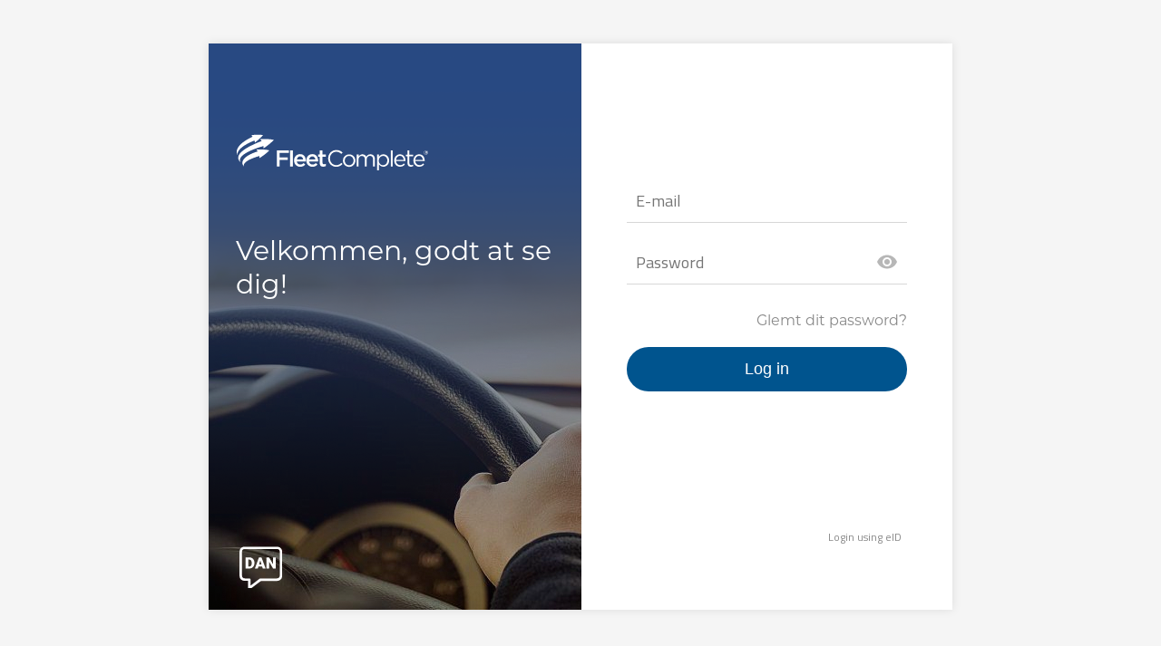

--- FILE ---
content_type: text/html; charset=UTF-8
request_url: https://app.ecofleet.com/seeme/login.php?lang=da_DK
body_size: 14679
content:
<!DOCTYPE html>
<html>
  <head>
    <meta http-equiv="Content-Type" content="text/html; charset=UTF-8"/>
    <meta name="viewport" content="width=device-width, initial-scale=1">
    <meta http-equiv="X-UA-Compatible" content="IE=edge">
    <title>FleetComplete</title>
      <link rel="icon" type="image/png" href="https://app.ecofleet.com/seeme/templates/default/gfx/favicon/favicon-32x32.png" sizes="32x32" />
  <link rel="icon" type="image/png" href="https://app.ecofleet.com/seeme/templates/default/gfx/favicon/favicon-16x16.png" sizes="16x16" />
    <link href="//fonts.googleapis.com/css?family=Titillium+Web:300,400,700&subset=latin,latin-ext" rel="stylesheet" type="text/css">
    <style type="text/css">
      @font-face {
    font-family: Montserrat;
    src: url(https://app.ecofleet.com/seeme//gfx/fonts/Montserrat-Regular.otf);
}

body, html {
    font-family: 'Montserrat', sans-serif;
    background-color: #f5f5f5;
    padding: 0;
    margin: 0;
    height: 100vh;
    width: 100vw;
    text-align: left;
}

* {
    outline: none;
    box-sizing: border-box;
}

#left {
    width: 411px;
    flex: 0 0 auto;
    background: url(https://app.ecofleet.com/seeme/templates/default/gfx/login/background.png);
    position: relative;
}

#left .bottom {
    position: absolute;
    bottom: 0;
    left: 0;
    right: 0;
}

#branding {
    position: absolute;
    top: 80px;
    left: 30px;
}

#login {
    position: relative;
}

#forgot {
    display: none;
}

#logo {
    position: absolute;
    top: 20px;
    left: 10px;
    display: inline-block;
    width: 200px;
    height: 84px;
    z-index: 1;
}

#logo svg {
    fill: #fff;
}

#welcome-text {
    color: #fff;
    position: absolute;
    top: 210px;
    left: 30px;
    font-size: 30px;
    font-weight: lighter;
}

#login form {
    margin: 150px 50px 20px 50px;
}

#forgot form {
    padding: 150px 50px 20px 50px;
}

#username {
    border-bottom: solid 1px #d7d7d7;
    margin-bottom: 20px;
}

.normal-input {
    padding: 10px;
    font-size: 18px;
    color: #000;
    border: none;
    width: 100%;
    font-family: 'Titillium Web', sans-serif;
}

.eid-wrapper {
    display: flex;
    justify-content: flex-end;
}

.eid-button {
    font-size: 12px;
    color: #888;
    border: none;
    font-family: 'Titillium Web', sans-serif;
    cursor: pointer;
    background-color: #fff;
}

.eid-button:hover {
    color: #0c5bd2;
}

.input-underline {
    border-bottom: solid 1px #d7d7d7;
    margin-bottom: 20px;
}

.password-input {
    border-bottom: solid 1px #d7d7d7;
    position: relative;
    display: flex;
}

.password-input input {
    padding: 10px 40px 10px 10px;
    font-size: 18px;
    color: #000;
    border: none;
    font-family: 'Titillium Web', sans-serif;
    flex: 1;
}

.password-input #eye {
    display: flex;
    position: absolute;
    right: 10px;
    margin-top: 11px;
    cursor: pointer;
}

.password-input #eye svg {
    fill: #b7b7b7;
}

.password-input #eye:active svg {
    fill: #000;
}

input[type=text]:disabled,
input[type=password]:disabled {
    background-color: #f5f5f5;
    color: #666;
}

input[type=password]::-ms-clear,
input[type=password]::-ms-reveal {
    display: none;
}

#loginBtn,
#forgotPasswordBtn {
    border: none;
    background-color: #00548e;
    border-radius: 25px;
    color: #fff;
    width: 100%;
    font-size: 18px;
    padding: 14px;
    cursor: pointer;
}

#loginBtn:hover,
#forgotPasswordBtn:hover {
    background-color: #004e83;
}

#loginBtn:disabled,
#forgotPasswordBtn:disabled {
    background-color: #546182;
    color: #fff;
    cursor: auto;
}

#forgotLink {
    text-align: right;
    margin-bottom: 20px;
    margin-top: 30px;
    color: #888;
}

#forgotLink span {
    cursor: pointer;
}

#forgotLink span:hover {
    text-align: right;
    color: #0c5bd2;
}

#forgotLink > *:hover {
    color: #0c5bd2;
}

#loginLink {
    text-align: right;
    position: absolute;
    bottom: 50px;
    width: 100%;
    right: 50px;
}

#loginLink span {
    cursor: pointer;
}

#loginLink span:hover {
    text-align: right;
    color: #0c5bd2;
}

.message {
    position: absolute;
    top: 50px;
    left: 50px;
    right: 50px;
}

.message.error {
    color: #d4075c;
}

.message.ok {
    color: #69b32b;
}

#forgotTitle {
    position: absolute;
    top: 90px;
    left: 50px;
    right: 50px;
    font-size: 18px;
}

#caps-lock {
    position: absolute;
    top: 99px;
    width: 100%;
    opacity: 0;
    height: 0;
    background-color: #fff0d5;
    color: #67513a;
    padding: 5px 10px;
    margin-top: -50px;
    font-size: 14px;
    -webkit-transition: all .1s ease-in;
    -moz-transition: all .1s ease-in;
    -ms-transition: all .1s ease-in;
    -o-transition: all .1s ease-in;
    transition: all .1s ease-in;
}

#caps-lock.show {
    opacity: 1;
    height: 30px;
}

#left-language-list {
    position: absolute;
    bottom: 0;
    left: 0;
    top: 0;
    background-color: #fff;
    display: flex;
    flex-direction: column;
    -webkit-transition: all .2s ease-in;
    -moz-transition: all .2s ease-in;
    -ms-transition: all .2s ease-in;
    -o-transition: all .2s ease-in;
    transition: all .2s ease-in;
    transform: translateX(-100%);
    opacity: 0;
    pointer-events: none;
}

#left-language-list.show {
    opacity: 1;
    pointer-events: auto;
    transform: translateX(0);
}

.lang-item {
    flex: 1;
    cursor: pointer;
    padding-left: 20px;
    padding-right: 20px;
    color: #8c8c8c;
    font-size: 18px;
    font-weight: bold;
    align-items: center;
    display: flex;
}
a.lang-item {
    text-decoration: none;
}
.lang-item.current {
    color: #294982;
}
.lang-item:hover {
    background-color: #f1f1f2;
    color: #000;
}
.lang-item > div > span {
    width: 50px;
    display: inline-block;
}

.checkbox input[type=checkbox] {
    display: none;
}

.checkbox input[type=checkbox] + label {
    height: 18px;
    width: 18px;
    display:inline-block;
    padding: 0;
    cursor: pointer;
    background:url('gfx/loginpage/checkbox-off.svg') no-repeat left center;
}

.checkbox input[type=checkbox]:checked + label {
    background:url('gfx/loginpage/checkbox-on.svg') no-repeat left center;
    height: 18px;
    width: 18px;
    display:inline-block;
    padding: 0;
}

.checkbox .checkbox-text {
    position: relative;
    padding: 0 3px;
    top: -3px;
    cursor: pointer;
    -webkit-touch-callout: none;
    -webkit-user-select: none;
    -khtml-user-select: none;
    -moz-user-select: none;
    -ms-user-select: none;
    user-select: none;
}

#forgotLink .checkbox > * {
    vertical-align: sub;
}

#accountLink {
    position: absolute;
    bottom: 30px;
    margin: auto;
    width: 100%;
    text-align: center;
}

#accountLink a {
    text-decoration: none;
    color: #294982;
    font-size: 18px;
}

#select-language-small {
    bottom: 30px;
    left: 40px;
    display: inline-block;
}

#select-language-small svg,
#select-language svg {
    height: 50px;
    width: 51px;
    cursor: pointer;
}

#select-language {
    margin: 0 0 20px 30px;
    display: inline-block;
}

/* IE fix */
body.ie #caps-lock {
    display: none;
}

svg:not(:root) {
    overflow: hidden;
}

svg.current-lang {
    fill: #fff;
}

@media (max-width:825px) {
    body, html {
        background-color: #fff;
        height: auto;
    }

    #container {
        height: auto !important;
    }

    #left {
        display: none;
    }

    #login form {
        margin-top: 20px;
    }

    #left-language-list {
        position: fixed;
        z-index: 1;
    }

    #logo {
        position: fixed;
        left: 30px;
        top: 30px;
        text-align: left;
    }

    #top {
        display: block;
    }

    #bottom {
        display: block;
    }

    #middle {
        min-height: min-content;
        flex: 1 0 auto;
    }

    #loginLink {
        position: relative;
        bottom: -30px;
    }

    .message {
        padding-top: 25px;
        margin-left: 50px;
        margin-right: 50px;
        position: static;
    }

    svg.current-lang {
        fill: #5c5c5c;
        position: absolute;
        bottom: 25px;
        left: 50px;
    }
}

@media (min-width:826px) {
    #container {
        align-items: center;
        justify-content: center;
    }

    #top {
        display: none;
    }

    #bottom {
        display: none;
    }

    #middle {
        justify-content: center;
        flex-direction: row;
        display: flex;
        flex: 0 0 auto;
        background-color: #fff;
        height: 625px;
        width: 820px;
        box-shadow: 0 0 10px rgba(0,0,0,0.1);
        position: relative;
    }

    #login,
    #forgot {
        flex: 1;
        position: relative;
    }

    #left svg.logo, #left .logo-autolog{
        height: 80px;
        width: 240px;
        fill: #fff;
        margin-top: 20px;
    }
}

#container {
    display: flex;
    flex: 1;
    height: 100vh;
    min-height: 625px;
    flex-direction: column;
}

#bottom {
    padding: 10px 20px 20px 40px;
}

#top svg {
    margin: 30px 0 0 25px;
    height: 85px;
    width: 220px;
    fill: #5c5c5c;
    vertical-align: bottom;
}

#small-language-list {
    position: fixed;
    top: 0;
    left: 0;
    height: 100%;
    background-color: #fff;
    display: flex;
    flex-direction: column;
    -webkit-transition: all .2s ease-in;
    -moz-transition: all .2s ease-in;
    -ms-transition: all .2s ease-in;
    -o-transition: all .2s ease-in;
    transition: all .2s ease-in;
    transform: translateX(-100%);
    opacity: 0;
    pointer-events: none;
    box-shadow: 0 0 10px rgba(0,0,0,0.1);
}

#small-language-list.show {
    opacity: 1;
    pointer-events: auto;
    transform: translateX(0);
}
    </style>
  </head>
  <body>
    <div id="container">
      <div id="middle">
        <div id="left">
          <div id="branding">
            <svg class="logo">
              <use id="logo-use"
                                   href="#logo-text"
              ">
                </use>
            </svg>
          </div>
          <div id="welcome-text">
            Velkommen, godt at se dig!</div>

          <div class="bottom">
  <div id="select-language">
    <svg class="current-lang"><use href="#dan"/></svg>
  </div>
</div>

<div id="left-language-list">
        <a class="lang-item"  href="?lang=bg_BG">
          <div><span>BUL</span>Български</div>
      </a>
        <a class="lang-item"  href="?lang=cs_CZ">
          <div><span>CZE</span>Česky</div>
      </a>
        <a class="lang-item current"  href="?lang=da_DK">
          <div><span>DAN</span>Dansk</div>
      </a>
        <a class="lang-item"  href="?lang=de_DE">
          <div><span>DEU</span>Deutsch</div>
      </a>
        <a class="lang-item"  href="?lang=et_EE">
          <div><span>EST</span>Eesti keeles</div>
      </a>
        <a class="lang-item"  href="?lang=en_US">
          <div><span>ENG</span>English</div>
      </a>
        <a class="lang-item"  href="?lang=el_GR">
          <div><span>GRE</span>Eλληνικά</div>
      </a>
        <a class="lang-item"  href="?lang=es_MX">
          <div><span>SPA</span>Español mexicano</div>
      </a>
        <a class="lang-item"  href="?lang=fr_CA">
          <div><span>FRE</span>Français</div>
      </a>
        <a class="lang-item"  href="?lang=ka_GE">
          <div><span>KAT</span>Georgian</div>
      </a>
        <a class="lang-item"  href="?lang=hr_HR">
          <div><span>HRV</span>Hrvatski</div>
      </a>
        <a class="lang-item"  href="?lang=it_IT">
          <div><span>ITA</span>Italiano</div>
      </a>
        <a class="lang-item"  href="?lang=lv_LV">
          <div><span>LAV</span>Latviski</div>
      </a>
        <a class="lang-item"  href="?lang=lt_LT">
          <div><span>LIT</span>Lietuviškai</div>
      </a>
        <a class="lang-item"  href="?lang=hu_HU">
          <div><span>HUN</span>Magyar</div>
      </a>
        <a class="lang-item"  href="?lang=nl_NL">
          <div><span>NLD</span>Het Nederlands</div>
      </a>
        <a class="lang-item"  href="?lang=nb_NO">
          <div><span>NOR</span>Norsk</div>
      </a>
        <a class="lang-item"  href="?lang=pl_PL">
          <div><span>POL</span>Polsku</div>
      </a>
        <a class="lang-item"  href="?lang=ro_RO">
          <div><span>RON</span>Română</div>
      </a>
        <a class="lang-item"  href="?lang=ru_RU">
          <div><span>RUS</span>Pусский</div>
      </a>
        <a class="lang-item"  href="?lang=sk_SK">
          <div><span>SLK</span>Slovenský</div>
      </a>
        <a class="lang-item"  href="?lang=sl_SI">
          <div><span>SLV</span>Slovenščina</div>
      </a>
        <a class="lang-item"  href="?lang=fi_FI">
          <div><span>FIN</span>Suomeksi</div>
      </a>
        <a class="lang-item"  href="?lang=sv_SE">
          <div><span>SWE</span>Svenska</div>
      </a>
  </div>

        </div>

        <div id="login">
                              
          <form action="https://app.ecofleet.com/seeme/loginService?lang=da_DK&home=https%3A%2F%2Fapp.ecofleet.com%2Fseeme%2Flogin" method="post">
            <input type="hidden" id="brand" name="brand" value=""/>
            <input type="text" id="username" name="username" class="normal-input" autofocus required placeholder="E-mail" value="" />
            <div class="password-input">
              <input type="password" id="password" name="password" required placeholder="Password" value="" />
              <div id="eye" onmousedown="showPassword()" onmouseup="hidePassword()" onmouseleave="hidePassword()" ontouchstart="showPassword()" tooltip="Vis password">
                <svg width="24" height="24"><use href="#eye-ico"/></svg>
              </div>
              <div id="caps-lock">Caps-Lock er på!</div>
            </div>
            <div id="forgotLink">
              <span onclick="forgotPassword()">Glemt dit password?</span>
            </div>
            <input type="submit" id="loginBtn" value="Log in">
          </form>

                    <div id="redirectToDockobit">
            <form action="https://app.ecofleet.com/seeme/dockobit.php?lang=da_DK" method="post" class="eid-wrapper">
               <input class="eid-button" type="submit" id="eIdBtn" value="Login using eID">
            </form>
          </div>
                  </div>

        <div id="forgot">
          <div id="forgotTitle">Glemt dit password?</div>
          <form action="https://app.ecofleet.com/seeme/resetpassword.php?redirect=https%3A%2F%2Fapp.ecofleet.com%2Fseeme%2Flogin&lang=da_DK" method="post" style="width: 100%; ">
            <div class="input-underline">
               <input type="hidden" id="brand" name="brand" value=""/>
              <input type="email" name="email" id="email" class="normal-input" autocomplete="off" autofocus required placeholder="Email-adresse" value="" />
            </div>
            <input type="submit" id="forgotPasswordBtn" value="Fortsæt">
          </form>
          <div id="loginLink">
            <span onclick="forgotPassword(true)">Tilbage til login</span>
          </div>
        </div>
      </div>

      <div id="bottom">
  <div id="select-language-small">
    <svg class="current-lang"><use href="#dan"/></svg>
  </div>
</div>

<div id="small-language-list">
        <a class="lang-item" href="?lang=bg_BG">
          <div><span>BUL</span>Български</div>
      </a>
        <a class="lang-item" href="?lang=cs_CZ">
          <div><span>CZE</span>Česky</div>
      </a>
        <a class="lang-item current" href="?lang=da_DK">
          <div><span>DAN</span>Dansk</div>
      </a>
        <a class="lang-item" href="?lang=de_DE">
          <div><span>DEU</span>Deutsch</div>
      </a>
        <a class="lang-item" href="?lang=et_EE">
          <div><span>EST</span>Eesti keeles</div>
      </a>
        <a class="lang-item" href="?lang=en_US">
          <div><span>ENG</span>English</div>
      </a>
        <a class="lang-item" href="?lang=el_GR">
          <div><span>GRE</span>Eλληνικά</div>
      </a>
        <a class="lang-item" href="?lang=es_MX">
          <div><span>SPA</span>Español mexicano</div>
      </a>
        <a class="lang-item" href="?lang=fr_CA">
          <div><span>FRE</span>Français</div>
      </a>
        <a class="lang-item" href="?lang=ka_GE">
          <div><span>KAT</span>Georgian</div>
      </a>
        <a class="lang-item" href="?lang=hr_HR">
          <div><span>HRV</span>Hrvatski</div>
      </a>
        <a class="lang-item" href="?lang=it_IT">
          <div><span>ITA</span>Italiano</div>
      </a>
        <a class="lang-item" href="?lang=lv_LV">
          <div><span>LAV</span>Latviski</div>
      </a>
        <a class="lang-item" href="?lang=lt_LT">
          <div><span>LIT</span>Lietuviškai</div>
      </a>
        <a class="lang-item" href="?lang=hu_HU">
          <div><span>HUN</span>Magyar</div>
      </a>
        <a class="lang-item" href="?lang=nl_NL">
          <div><span>NLD</span>Het Nederlands</div>
      </a>
        <a class="lang-item" href="?lang=nb_NO">
          <div><span>NOR</span>Norsk</div>
      </a>
        <a class="lang-item" href="?lang=pl_PL">
          <div><span>POL</span>Polsku</div>
      </a>
        <a class="lang-item" href="?lang=ro_RO">
          <div><span>RON</span>Română</div>
      </a>
        <a class="lang-item" href="?lang=ru_RU">
          <div><span>RUS</span>Pусский</div>
      </a>
        <a class="lang-item" href="?lang=sk_SK">
          <div><span>SLK</span>Slovenský</div>
      </a>
        <a class="lang-item" href="?lang=sl_SI">
          <div><span>SLV</span>Slovenščina</div>
      </a>
        <a class="lang-item" href="?lang=fi_FI">
          <div><span>FIN</span>Suomeksi</div>
      </a>
        <a class="lang-item" href="?lang=sv_SE">
          <div><span>SWE</span>Svenska</div>
      </a>
  </div>

    </div>

    <svg version="1.1" xmlns="http://www.w3.org/2000/svg" xmlns:xlink="http://www.w3.org/1999/xlink" style="display: none;">
    <symbol id="logo">
        <path d="M20.6,7.1c0,0-19.2,6.8-18.9,15.9c0,0.4,0.1,0.6,0.2,0.9c-0.1-0.4-0.8-2.1-0.9-4.1C0.6,10.5,18.5,2.9,18.5,2.9l-1.4-1.6c0,0,2.3-0.6,6.6-0.6c4.7,0,6.3,0.4,6.3,0.4s-0.7,1-3.9,4c-2.3,2.2-5,4.2-5,4.2C20.9,8.5,20.6,7.1,20.6,7.1z"></path>
        <path d="M22.7,17.2l1.5,1.9c0,0-16,4.4-17,12.1c-0.3,2.2,1,3.9,2.2,4.6c-0.6-0.4-0.6-0.9-0.6-1.6c0.4-5.5,17.1-10,17.1-10l0.1,2.3c0,0,1.8-1,5.7-3.9c3.5-2.7,5.2-4.6,5.2-4.6s-1.6-0.7-7.2-1C24.3,16.7,22.7,17.2,22.7,17.2z"></path>
        <path d="M26.8,5.6l1.8,2.1c0,0-2.6,0.7-9.2,3.8C-4.5,22.5,3.8,29.6,4.9,30.9l0.6,0.6c-0.9-1.1-1.3-2.8-0.6-4.6c3-7.7,25.6-13.7,25.6-13.7l0.1,2.5c0,0,2.8-1.8,6.1-4.5c4.5-3.7,5.1-4.8,5.1-4.8s-2.3-0.7-7-0.9C30.3,5.2,26.8,5.6,26.8,5.6z"></path>
    </symbol>
    <symbol id="logo-text">
        <polygon class="st0" points="45.2,18 58.4,18 58.4,20.8 48.3,20.8 48.3,25.7 57.3,25.7 57.3,28.5 48.3,28.5 48.3,35.8 45.2,35.8 "></polygon>
        <rect x="59.8" y="18" class="st0" width="3.1" height="17.8"></rect>
        <path class="st0" d="M74.2,28.1c-0.2-2-1.4-3.5-3.4-3.5c-1.9,0-3.2,1.5-3.5,3.5H74.2z M64.2,29.1L64.2,29.1c0-3.9,2.7-7,6.6-7c4.3,0,6.4,3.4,6.4,7.2c0,0.3,0,0.6-0.1,0.9h-9.9c0.3,2.2,1.9,3.4,3.9,3.4c1.5,0,2.6-0.6,3.6-1.6l1.8,1.6c-1.3,1.5-3,2.5-5.5,2.5C67.2,36.1,64.2,33.3,64.2,29.1"></path>
        <path class="st0" d="M87.7,28.1c-0.2-2-1.4-3.5-3.4-3.5c-1.9,0-3.2,1.5-3.5,3.5H87.7z M77.7,29.1L77.7,29.1c0-3.9,2.7-7,6.6-7c4.3,0,6.4,3.4,6.4,7.2c0,0.3,0,0.6-0.1,0.9h-9.9c0.3,2.2,1.9,3.4,3.9,3.4c1.5,0,2.6-0.6,3.6-1.6l1.8,1.6c-1.3,1.5-3,2.5-5.5,2.5C80.7,36.1,77.7,33.3,77.7,29.1"></path>
        <path class="st0" d="M92.5,32.1V25h-1.7v-2.6h1.7V18h3.1v4.4h3.6V25h-3.6v6.6c0,1.2,0.6,1.7,1.7,1.7c0.7,0,1.3-0.2,1.9-0.5v2.5c-0.8,0.4-1.6,0.7-2.8,0.7C94.1,36,92.5,35,92.5,32.1"></path>
        <path class="st0" d="M101.8,26.9L101.8,26.9c0-5.1,3.8-9.3,9-9.3c3.2,0,5.2,1.1,6.9,2.8l-1.4,1.5c-1.5-1.4-3.2-2.4-5.6-2.4c-3.9,0-6.9,3.2-6.9,7.3v0.1c0,4.1,3,7.4,6.9,7.4c2.4,0,4-0.9,5.7-2.6l1.3,1.3c-1.9,1.9-3.9,3.1-7.1,3.1C105.6,36.1,101.8,32,101.8,26.9"></path>
        <path class="st0" d="M129.8,29.3L129.8,29.3c0-2.9-2.1-5.2-4.9-5.2c-2.8,0-4.8,2.3-4.8,5.1v0.1c0,2.8,2.1,5.1,4.9,5.1C127.8,34.3,129.8,32,129.8,29.3 M118.1,29.3L118.1,29.3c0-3.8,2.9-6.9,6.9-6.9c3.9,0,6.8,3.1,6.8,6.8v0.1c0,3.7-2.9,6.9-6.9,6.9C120.9,36.1,118.1,33,118.1,29.3"></path>
        <path class="st0" d="M133.4,22.6h2v2.2c0.9-1.3,2-2.5,4.2-2.5c2.1,0,3.5,1.1,4.2,2.6c0.9-1.4,2.3-2.6,4.6-2.6c3,0,4.9,2,4.9,5.3v8.1h-2v-7.7c0-2.5-1.3-4-3.4-4c-2,0-3.6,1.5-3.6,4.1v7.6h-2V28c0-2.5-1.3-3.9-3.4-3.9c-2.1,0-3.7,1.7-3.7,4.1v7.5h-2V22.6z"></path>
        <path class="st0" d="M167,29.2L167,29.2c0-3.2-2.1-5.1-4.6-5.1c-2.4,0-4.8,2.1-4.8,5.1v0.1c0,3.1,2.3,5.1,4.8,5.1C164.9,34.3,167,32.4,167,29.2 M155.7,22.6h2v2.6c1.1-1.6,2.6-2.9,5-2.9c3.2,0,6.3,2.5,6.3,6.8v0.1c0,4.3-3.1,6.8-6.3,6.8c-2.4,0-4-1.3-5-2.8V40h-2V22.6z"></path>
        <rect x="170.9" y="18" class="st0" width="2" height="17.8"></rect>
        <g>
            <path class="st0" d="M185.1,28.5c-0.2-2.4-1.6-4.5-4.2-4.5c-2.3,0-4,1.9-4.3,4.5H185.1z M174.6,29.2L174.6,29.2c0-3.8,2.7-6.9,6.3-6.9c3.9,0,6.1,3.1,6.1,6.9c0,0.3,0,0.4,0,0.6h-10.4c0.3,2.8,2.3,4.5,4.6,4.5c1.8,0,3.1-0.7,4.1-1.9l1.2,1.1c-1.3,1.5-2.9,2.5-5.4,2.5C177.6,36.1,174.6,33.3,174.6,29.2"></path>
            <path class="st0" d="M189.3,32.3v-7.9h-1.8v-1.7h1.8V18h2v4.7h4.2v1.7h-4.2V32c0,1.6,0.9,2.2,2.2,2.2c0.7,0,1.2-0.1,1.9-0.5v1.7c-0.7,0.4-1.4,0.6-2.4,0.6C190.9,36,189.3,35,189.3,32.3"></path>
            <path class="st0" d="M206.2,28.5c-0.2-2.4-1.6-4.5-4.2-4.5c-2.3,0-4,1.9-4.3,4.5H206.2z M195.8,29.2L195.8,29.2c0-3.8,2.7-6.9,6.3-6.9c3.9,0,6.1,3.1,6.1,6.9c0,0.3,0,0.4,0,0.6h-10.4c0.3,2.8,2.3,4.5,4.6,4.5c1.8,0,3.1-0.7,4.1-1.9l1.2,1.1c-1.3,1.5-2.9,2.5-5.4,2.5C198.7,36.1,195.8,33.3,195.8,29.2"></path>
            <path class="st0" d="M209.8,19.5h-0.5v0.7h0.5c0.3,0,0.4-0.1,0.4-0.4C210.3,19.6,210.1,19.5,209.8,19.5 M210.3,20.5l0.6,0.9h-0.6l-0.5-0.8h-0.4v0.8h-0.5V19h1.1c0.6,0,1,0.3,1,0.8C210.8,20.2,210.6,20.4,210.3,20.5 M209.7,18.2c-1.2,0-2,0.9-2,2.1c0,1.1,0.9,2,2,2c1.2,0,2-0.9,2-2.1C211.7,19.1,210.9,18.2,209.7,18.2 M209.7,22.6c-1.3,0-2.3-1-2.3-2.3c0-1.3,1-2.3,2.3-2.3c1.3,0,2.3,1,2.3,2.3C212,21.5,211,22.6,209.7,22.6"></path>
        </g>
        <g>
            <path class="st0" d="M20.6,7.1c0,0-19.2,6.8-18.9,15.9c0,0.4,0.1,0.6,0.2,0.9c-0.1-0.4-0.8-2.1-0.9-4.1C0.6,10.5,18.5,2.9,18.5,2.9l-1.4-1.6c0,0,2.3-0.6,6.6-0.6c4.7,0,6.3,0.4,6.3,0.4s-0.7,1-3.9,4c-2.3,2.2-5,4.2-5,4.2C20.9,8.5,20.6,7.1,20.6,7.1z"></path>
        </g>
        <path class="st0" d="M8,28.6"></path>
        <g>
            <path class="st0" d="M22.7,17.2l1.5,1.9c0,0-16,4.4-17,12.1c-0.3,2.2,1,3.9,2.2,4.6c-0.6-0.4-0.6-0.9-0.6-1.6c0.4-5.5,17.1-10,17.1-10l0.1,2.3c0,0,1.8-1,5.7-3.9c3.5-2.7,5.2-4.6,5.2-4.6s-1.6-0.7-7.2-1C24.3,16.7,22.7,17.2,22.7,17.2z"></path>
        </g>
        <g>
            <path class="st0" d="M26.8,5.6l1.8,2.1c0,0-2.6,0.7-9.2,3.8C-4.5,22.5,3.8,29.6,4.9,30.9l0.6,0.6c-0.9-1.1-1.3-2.8-0.6-4.6c3-7.7,25.6-13.7,25.6-13.7l0.1,2.5c0,0,2.8-1.8,6.1-4.5c4.5-3.7,5.1-4.8,5.1-4.8s-2.3-0.7-7-0.9C30.3,5.2,26.8,5.6,26.8,5.6z"></path>
        </g>
    </symbol>
    <symbol id="logo-text-autolog" viewBox="0 0 428.133 139.917">
        <path class="cls-1" d="M100.337,29.472a0.28,0.28,0,0,1-.064.473c-6.436,2.8-13.89,4.219-20.725,5.331a0.3,0.3,0,0,0-.245.268v8.988a0.3,0.3,0,0,0,.294.3,0.283,0.283,0,0,0,.041,0c8.355-1.458,19.541-3.925,27.033-8.246a0.3,0.3,0,0,1,.373.09,34.118,34.118,0,0,1,4.351,8.681,0.253,0.253,0,0,1-.1.307c-7.376,5.625-23.312,8.95-31.718,10.3a0.269,0.269,0,0,0-.245.269v9.052a0.284,0.284,0,0,0,.36.269c9.371-1.841,24.562-4.526,32.839-10.676a0.3,0.3,0,0,1,.412.076,0.293,0.293,0,0,1,.051.154v0.652a33.369,33.369,0,0,1-1.48,9.9c-4.995,17.9-21.356,42.971-32.285,57.239a0.285,0.285,0,0,1-.4.053,0.278,0.278,0,0,1-.054-0.053C67.859,108.6,51.472,83.5,46.491,65.629A33.765,33.765,0,0,1,69.156,23.455,34.09,34.09,0,0,1,100.337,29.472Z" transform="translate(-45.031 -22)"></path>
        <path id="autolog" class="cls-1" d="M170.524,75.939V50.949c0-7.931-4.789-12.271-14.74-12.271-6.061,0-9.8,1.272-13.019,5.537l3.666,3.367c2.245-3.068,4.639-4.265,9.278-4.265,6.809,0,9.428,2.768,9.428,8.081v3.517h-11c-8.231,0-12.8,4.115-12.8,10.625a10.284,10.284,0,0,0,2.769,7.482c2.544,2.469,5.312,3.367,10.4,3.367,4.938,0,7.707-1.047,10.625-3.966v3.517h5.387ZM165.137,62.92c0,3.068-.6,5.163-1.871,6.36-2.394,2.17-5.088,2.469-8.156,2.469-5.91,0-8.529-2.02-8.529-6.285q0-6.51,8.305-6.509h10.251V62.92Zm44.812,13.019V39.127h-5.387V61.8c0,6.435-3.666,9.8-9.2,9.8s-8.979-3.292-8.979-9.8V39.127h-5.387V62.621c0,4.265,1.122,7.781,3.741,10.325,2.245,2.245,5.537,3.442,9.5,3.442a13.492,13.492,0,0,0,10.4-4.564v4.115h5.312Zm25.359,0V71.3h-2.843c-3.442,0-5.013-2.02-5.013-5.387V43.242h7.856V39.127h-7.856v-11.3h-5.387v11.3h-4.639v4.115h4.639V66.063c0,5.462,3.143,9.876,9.428,9.876h3.815Zm36.211-18.406c0-5.687-.748-10.924-4.489-14.665a15.377,15.377,0,0,0-21.1,0c-3.741,3.741-4.489,8.979-4.489,14.665s0.748,10.849,4.489,14.665a15.377,15.377,0,0,0,21.1,0C270.771,68.382,271.519,63.22,271.519,57.533Zm-5.387,0c0,4.115-.225,8.6-2.918,11.373A9.256,9.256,0,0,1,256.48,71.6a9.085,9.085,0,0,1-6.659-2.694c-2.769-2.768-2.993-7.258-2.993-11.373,0-4.19.3-8.679,2.993-11.373a9.085,9.085,0,0,1,6.659-2.694,9.256,9.256,0,0,1,6.734,2.694C265.907,48.854,266.132,53.343,266.132,57.533Zm27.754,18.406V71.3h-2.918c-3.741,0-4.938-1.8-4.938-5.387V22.666h-5.387V66.138c0,5.612,2.918,9.8,9.352,9.8h3.891Zm34.041-18.406c0-5.687-.748-10.924-4.489-14.665a15.377,15.377,0,0,0-21.1,0c-3.741,3.741-4.489,8.979-4.489,14.665S298.6,68.382,302.338,72.2a15.377,15.377,0,0,0,21.1,0C327.179,68.382,327.927,63.22,327.927,57.533Zm-5.387,0c0,4.115-.224,8.6-2.918,11.373a9.256,9.256,0,0,1-6.734,2.694,9.085,9.085,0,0,1-6.659-2.694c-2.768-2.768-2.993-7.258-2.993-11.373,0-4.19.3-8.679,2.993-11.373a9.085,9.085,0,0,1,6.659-2.694,9.256,9.256,0,0,1,6.734,2.694C322.316,48.854,322.54,53.343,322.54,57.533Zm41.821,19.529V39.127h-5.313v4.34c-2.992-3.891-6.285-4.789-10.325-4.789a12.825,12.825,0,0,0-8.979,3.217c-3.666,3.666-4.489,9.353-4.489,15.338s0.823,11.672,4.489,15.339a12.662,12.662,0,0,0,8.9,3.292c3.966,0,7.333-.973,10.326-4.789v5.761c0,6.285-2.993,11.3-10.1,11.3-4.265,0-6.136-1.272-8.829-3.666l-3.517,3.442c3.891,3.517,6.958,4.938,12.5,4.938C358.674,92.849,364.361,86.19,364.361,77.062Zm-5.387-19.828c0,6.884-1.123,13.767-9.129,13.767s-9.2-6.884-9.2-13.767,1.2-13.767,9.2-13.767S358.974,50.35,358.974,57.234Z" transform="translate(-45.031 -22)"></path>
        <path id="by_Fleet_Complete" data-name="by Fleet Complete" class="cls-1" d="M147.177,120.6a3.8,3.8,0,0,0,3.313,1.763,4.741,4.741,0,0,0,3.639-1.673,6.81,6.81,0,0,0,1.516-4.739,8.006,8.006,0,0,0-.359-2.426,6.032,6.032,0,0,0-.994-1.937,4.261,4.261,0,0,0-1.617-1.247,5.006,5.006,0,0,0-2.084-.443,4,4,0,0,0-3.268,1.606v-5.874H145.3V122.09h1.875V120.6Zm0.944-7.889a2.9,2.9,0,0,1,2.291-1.151,2.821,2.821,0,0,1,2.24,1.111,5.322,5.322,0,0,1,.927,3.448,5.229,5.229,0,0,1-.966,3.431,2.889,2.889,0,0,1-4.874-.41,6.179,6.179,0,0,1-.584-3.1A5.051,5.051,0,0,1,148.121,112.707Zm13.5,14.223a2.915,2.915,0,0,0,1.662-.466A4,4,0,0,0,164.515,125a24.1,24.1,0,0,0,1.134-2.707l4.537-12.129h-2.021l-2.55,6.952a27.076,27.076,0,0,0-.831,2.718q-0.381-1.449-.864-2.763l-2.482-6.907h-2.179l4.526,11.949c-0.083.217-.142,0.382-0.18,0.494a9.918,9.918,0,0,1-.617,1.505,1.847,1.847,0,0,1-.663.629,2.218,2.218,0,0,1-1.078.225,4.5,4.5,0,0,1-1.157-.18l0.225,1.9a4.037,4.037,0,0,0,1.3.247h0Zm23.827-4.84v-7.48h7.727v-1.943h-7.727v-5.1h8.928v-1.943H183.265V122.09h2.179Zm15.777,0V105.626H199.2V122.09h2.022Zm12.351-1.977a3.089,3.089,0,0,1-1.9.584,3.309,3.309,0,0,1-2.493-1.044,4.581,4.581,0,0,1-1.112-3.01h8.894c0.008-.239.012-0.419,0.012-0.539a6.47,6.47,0,0,0-1.517-4.582,5.1,5.1,0,0,0-3.908-1.628,5.245,5.245,0,0,0-4.02,1.662,6.591,6.591,0,0,0-1.55,4.672,6.3,6.3,0,0,0,1.533,4.52,6.2,6.2,0,0,0,7.564.6,5.093,5.093,0,0,0,1.83-2.842l-2.089-.258A3.872,3.872,0,0,1,213.572,120.113Zm-4.341-7.625a3.21,3.21,0,0,1,2.342-.932,3.1,3.1,0,0,1,2.5,1.168,4.041,4.041,0,0,1,.764,2.257h-6.66A3.689,3.689,0,0,1,209.231,112.488Zm19.432,7.625a3.087,3.087,0,0,1-1.9.584,3.31,3.31,0,0,1-2.493-1.044,4.586,4.586,0,0,1-1.112-3.01h8.9c0.007-.239.011-0.419,0.011-0.539a6.47,6.47,0,0,0-1.516-4.582,5.1,5.1,0,0,0-3.908-1.628,5.247,5.247,0,0,0-4.021,1.662,6.591,6.591,0,0,0-1.55,4.672,6.3,6.3,0,0,0,1.533,4.52,6.2,6.2,0,0,0,7.564.6A5.1,5.1,0,0,0,232,118.507l-2.089-.258A3.873,3.873,0,0,1,228.663,120.113Zm-4.34-7.625a3.207,3.207,0,0,1,2.341-.932,3.1,3.1,0,0,1,2.505,1.168,4.041,4.041,0,0,1,.763,2.257h-6.659A3.684,3.684,0,0,1,224.323,112.488Zm16.04,7.872a1.334,1.334,0,0,1-.69-0.146,0.835,0.835,0,0,1-.349-0.393,3.53,3.53,0,0,1-.106-1.112v-6.974h2.032v-1.572h-2.032V106l-2.011,1.212v2.954h-1.482v1.572h1.482V118.6a7.262,7.262,0,0,0,.247,2.387,1.953,1.953,0,0,0,.854.915,3.457,3.457,0,0,0,1.707.348,7.484,7.484,0,0,0,1.527-.18l-0.292-1.785a6.62,6.62,0,0,1-.887.078h0Zm24.141-.909a4.683,4.683,0,0,1-3.1,1.055,5.335,5.335,0,0,1-2.8-.775,4.556,4.556,0,0,1-1.9-2.341,10.03,10.03,0,0,1-.612-3.667,9.845,9.845,0,0,1,.516-3.161,4.809,4.809,0,0,1,1.791-2.443,5.328,5.328,0,0,1,3.173-.91,4.431,4.431,0,0,1,2.74.82,5.087,5.087,0,0,1,1.662,2.617l2.145-.5a6.53,6.53,0,0,0-2.347-3.538,6.752,6.752,0,0,0-4.155-1.258,8.174,8.174,0,0,0-3.992.994,6.729,6.729,0,0,0-2.8,2.909,9.7,9.7,0,0,0-.983,4.486,11.2,11.2,0,0,0,.871,4.414,6.768,6.768,0,0,0,2.538,3.139,7.825,7.825,0,0,0,4.329,1.084,6.791,6.791,0,0,0,4.352-1.41,7.332,7.332,0,0,0,2.465-4.093l-2.179-.551A5.4,5.4,0,0,1,264.5,119.451Zm9.415,1.3a5.359,5.359,0,0,0,4.048,1.606,5.85,5.85,0,0,0,2.881-.73,4.878,4.878,0,0,0,2.01-2.049,7.884,7.884,0,0,0,.691-3.622,6.136,6.136,0,0,0-1.561-4.453,5.353,5.353,0,0,0-4.021-1.611,5.547,5.547,0,0,0-3.751,1.325,6.146,6.146,0,0,0-1.841,4.907A6.41,6.41,0,0,0,273.919,120.753Zm1.533-8.052a3.332,3.332,0,0,1,5.014.006,4.927,4.927,0,0,1,1,3.352,5.2,5.2,0,0,1-1,3.493,3.328,3.328,0,0,1-5.02,0A6.376,6.376,0,0,1,275.452,112.7Zm14.788,9.389V115.9a7.368,7.368,0,0,1,.326-2.493,2.543,2.543,0,0,1,1.05-1.314,2.931,2.931,0,0,1,1.578-.449,1.873,1.873,0,0,1,1.617.673,3.415,3.415,0,0,1,.494,2.022v7.749h2.021v-6.929a3.687,3.687,0,0,1,.831-2.679,2.826,2.826,0,0,1,2.089-.836,2.227,2.227,0,0,1,1.213.325,1.7,1.7,0,0,1,.713.859,5.534,5.534,0,0,1,.2,1.747v7.513h2.01V113.9a4.2,4.2,0,0,0-.954-3.027,3.633,3.633,0,0,0-2.729-.982,4.282,4.282,0,0,0-3.684,2.088,2.948,2.948,0,0,0-1.2-1.538,3.925,3.925,0,0,0-2.173-.55,4.2,4.2,0,0,0-2.123.533,4.252,4.252,0,0,0-1.493,1.409v-1.673h-1.809V122.09h2.022Zm21.459,4.571v-5.807a4.119,4.119,0,0,0,1.32,1.079,3.808,3.808,0,0,0,1.813.426,4.992,4.992,0,0,0,4.543-3.026,7.973,7.973,0,0,0,.657-3.3,8.093,8.093,0,0,0-.595-3.139,4.827,4.827,0,0,0-1.763-2.218,4.715,4.715,0,0,0-2.7-.786,4.042,4.042,0,0,0-1.987.454,4.549,4.549,0,0,0-1.472,1.365v-1.55h-1.841v16.5H311.7Zm0.8-13.977a2.913,2.913,0,0,1,2.286-1.207,2.823,2.823,0,0,1,2.24,1.134,5.273,5.273,0,0,1,.938,3.414,5.407,5.407,0,0,1-.96,3.532,2.924,2.924,0,0,1-2.308,1.14,2.858,2.858,0,0,1-2.258-1.1,5.191,5.191,0,0,1-.932-3.4A5.406,5.406,0,0,1,312.5,112.684Zm14.244,9.406V105.626h-2.022V122.09h2.022Zm12.351-1.977a3.089,3.089,0,0,1-1.9.584,3.309,3.309,0,0,1-2.493-1.044,4.581,4.581,0,0,1-1.112-3.01h8.895c0.007-.239.011-0.419,0.011-0.539a6.474,6.474,0,0,0-1.516-4.582,5.1,5.1,0,0,0-3.909-1.628,5.245,5.245,0,0,0-4.02,1.662,6.591,6.591,0,0,0-1.55,4.672,6.3,6.3,0,0,0,1.533,4.52,6.2,6.2,0,0,0,7.564.6,5.093,5.093,0,0,0,1.83-2.842l-2.088-.258A3.88,3.88,0,0,1,339.1,120.113Zm-4.341-7.625a3.211,3.211,0,0,1,2.342-.932,3.1,3.1,0,0,1,2.5,1.168,4.034,4.034,0,0,1,.764,2.257h-6.66A3.693,3.693,0,0,1,334.756,112.488ZM350.8,120.36a1.338,1.338,0,0,1-.691-0.146,0.838,0.838,0,0,1-.348-0.393,3.52,3.52,0,0,1-.107-1.112v-6.974h2.033v-1.572h-2.033V106l-2.01,1.212v2.954h-1.482v1.572h1.482V118.6a7.233,7.233,0,0,0,.247,2.387,1.948,1.948,0,0,0,.854.915,3.457,3.457,0,0,0,1.707.348,7.484,7.484,0,0,0,1.527-.18l-0.292-1.785a6.634,6.634,0,0,1-.887.078h0Zm12.082-.247a3.091,3.091,0,0,1-1.9.584,3.312,3.312,0,0,1-2.494-1.044,4.581,4.581,0,0,1-1.111-3.01h8.894c0.008-.239.011-0.419,0.011-0.539a6.47,6.47,0,0,0-1.516-4.582,5.1,5.1,0,0,0-3.908-1.628,5.245,5.245,0,0,0-4.02,1.662,6.586,6.586,0,0,0-1.55,4.672,6.3,6.3,0,0,0,1.533,4.52,6.2,6.2,0,0,0,7.563.6,5.1,5.1,0,0,0,1.831-2.842l-2.089-.258A3.872,3.872,0,0,1,362.879,120.113Zm-4.341-7.625a3.21,3.21,0,0,1,2.342-.932,3.1,3.1,0,0,1,2.5,1.168,4.041,4.041,0,0,1,.764,2.257h-6.66A3.684,3.684,0,0,1,358.538,112.488Z" transform="translate(-45.031 -22)"></path>
    </symbol>
    <symbol id="ecofleet-logo" viewBox="0 0 428.133 139.917">
         <g>
             <path d="M218.9,31.6v42.9c0,0.1,0.1,0.2,0.2,0.2h5c0.1,0,0.2-0.1,0.2-0.2V31.6c0-0.1-0.1-0.2-0.2-0.2h-5    C219,31.4,218.9,31.5,218.9,31.6z M149,75.5c8.1,0,12.6-4.6,12.6-10.9v-0.8c0-0.1-0.1-0.2-0.2-0.2h-4.8c-0.1,0-0.2,0.1-0.2,0.2v1    c0,2.5-1.9,6.2-7.4,6.2c-5.7,0-8-3.7-8-8.8v-7.4c0-5.6,2.5-9,8-9c5.5,0,7.5,3.6,7.5,6.2v1c0,0.1,0.1,0.2,0.2,0.2h4.7    c0.1,0,0.2-0.1,0.2-0.2v-1c0-6.3-4.6-10.9-12.7-10.9c-8,0-13.4,5.3-13.4,13.7v7.4C135.4,70.7,140.6,75.5,149,75.5z M179.4,41.1    c-7.7,0-13.3,5-13.3,13.6v7.7c0,8.4,4.9,13.2,13.3,13.2c7.7,0,13.3-4.9,13.3-13.5v-7.4C192.7,46.2,187.7,41.1,179.4,41.1z     M187.2,62c0,5.5-2.5,8.9-7.9,8.9c-5.6,0-7.6-3.7-7.6-8.8v-7.5c0-5.5,2.4-8.9,7.9-8.9c5.7,0,7.6,3.6,7.6,8.7V62z M297.4,35.4h-5.1    c-0.1,0-0.2,0.1-0.2,0.2v38.9c0,0.1,0.1,0.2,0.2,0.2h5.1c0.1,0,0.2-0.1,0.2-0.2V49.9c0-0.1,0.1-0.2,0.2-0.2h6.6    c0.1,0,0.2-0.1,0.2-0.2v-4c0-0.1-0.1-0.2-0.2-0.2h-6.6c-0.1,0-0.2-0.1-0.2-0.2v-9.4C297.6,35.5,297.5,35.4,297.4,35.4z     M204.7,49.9c0-0.1,0.1-0.2,0.2-0.2h3.8h2.9c0.1,0,0.2-0.1,0.2-0.2v-4c0-0.1-0.1-0.2-0.2-0.2h-4.3H205c-0.1,0-0.2-0.1-0.2-0.2v-7    c0-1.2,1-2.2,2.2-2.2h7.1c0.1,0,0.2-0.1,0.2-0.2v-4c0-0.1-0.1-0.2-0.2-0.2h-8.2c-3.7,0-6.6,3-6.6,6.6v36.5c0,0.1,0.1,0.2,0.2,0.2    h5.1c0.1,0,0.2-0.1,0.2-0.2V49.9z M117.8,41.1c-7.9,0-13.8,4.8-13.8,14v7c0,9.2,6.6,13.4,14.7,13.4c4.3,0,8.4-1.8,11.3-5.7    c0.1-0.1,0-0.2,0-0.3l-3-3c-0.1-0.1-0.2-0.1-0.3,0c-1.7,2.3-4.6,4.3-7.6,4.3c-6.1,0-9.4-3.7-9.4-8.8v-2h20.9    c0.1,0,0.2-0.1,0.2-0.2v-5.5C130.6,45.8,125.3,41.1,117.8,41.1z M125.3,55.5c0,0.1-0.1,0.2-0.2,0.2h-15.3c-0.1,0-0.2-0.1-0.2-0.2    v-1.8c0-4.5,2.9-8,8.2-8c5.6,0,7.5,4,7.5,8.4V55.5z M243.4,41.1c-7.8,0-13.8,4.8-13.8,14v7c0,9.2,6.6,13.4,14.7,13.4    c4.3,0,8.4-1.8,11.3-5.7c0-0.1,0-0.2,0-0.3l-3-3c-0.1-0.1-0.2-0.1-0.3,0c-1.7,2.3-4.6,4.3-7.6,4.3c-6.1,0-9.4-3.7-9.4-8.8v-2h20.9    c0.1,0,0.2-0.1,0.2-0.2v-5.5C256.2,45.8,250.8,41.1,243.4,41.1z M250.8,55.5c0,0.1-0.1,0.2-0.2,0.2h-15.3c-0.1,0-0.2-0.1-0.2-0.2    v-1.8c0-4.5,2.9-8,8.2-8c5.6,0,7.5,4,7.5,8.4V55.5z M274.1,41.1c-7.8,0-13.8,4.8-13.8,14v7c0,9.2,6.6,13.4,14.7,13.4    c4.3,0,8.4-1.8,11.3-5.7c0.1-0.1,0-0.2,0-0.3l-3-3c-0.1-0.1-0.2-0.1-0.3,0c-1.7,2.3-4.6,4.3-7.6,4.3c-6.1,0-9.4-3.7-9.4-8.8v-2    h20.9c0.1,0,0.2-0.1,0.2-0.2v-5.5C286.9,45.8,281.6,41.1,274.1,41.1z M281.6,55.5c0,0.1-0.1,0.2-0.2,0.2H266    c-0.1,0-0.2-0.1-0.2-0.2v-1.8c0-4.5,2.9-8,8.2-8c5.6,0,7.5,4,7.5,8.4V55.5z"/>
         </g>
         <path class="st0" d="M78.4,37.2c0.1,0.1,0.1,0.3-0.1,0.4c-5,2.2-10.8,3.3-16.1,4.2c-0.1,0-0.2,0.2-0.2,0.2V49   c0,0.1,0.1,0.3,0.3,0.2c6.5-1.1,15.2-3.1,21-6.4c0.1-0.1,0.2,0,0.3,0.1c1.5,2.2,2.5,4.3,3.3,6.8c0,0.1,0,0.2-0.1,0.2   c-5.7,4.4-18.1,7-24.6,8.1c-0.1,0-0.2,0.1-0.2,0.2v7.1c0,0.2,0.1,0.2,0.3,0.2c7.3-1.4,19.1-3.5,25.5-8.3c0.1-0.1,0.3,0,0.4,0.2   c0,0.2,0,0.3,0,0.5c0,2.7-0.4,5.3-1.1,7.7c-3.9,14-16.6,33.6-25.1,44.8c-0.1,0.1-0.3,0.1-0.3,0c-8.5-11.2-21.2-30.8-25.1-44.8   c-0.7-2.4-1.1-5-1.1-7.7c0-14.6,11.8-26.4,26.4-26.4C68.1,31.4,73.9,33.6,78.4,37.2z"/>
    </symbol>
</svg>    <svg version="1.1" xmlns="http://www.w3.org/2000/svg" xmlns:xlink="http://www.w3.org/1999/xlink" style="display: none;">
    <defs>
        <g id="box">
            <path d="M13.6,42c-1.5,0-2.9,0.1-4.3,0c-3.2-0.2-5.2-2.5-5.2-5.6c0-8.8,0-17.7,0-26.5c0-3,2.2-5.3,5.2-5.5c0.3,0,0.7,0,1,0c11.6,0,23.1,0,34.7,0c2.2,0,4.1,0.7,5.3,2.6c0.5,0.9,0.8,2,0.8,3c0.1,8.9,0,17.8,0,26.7c0,2.9-2.1,5.1-4.9,5.4c-0.8,0.1-1.7,0.1-2.6,0.1c-5,0-10,0-15,0c-0.5,0-1.1,0.2-1.6,0.5c-3.6,2.7-7.2,5.4-10.8,8.2c-0.6,0.5-1.3,0.7-2,0.3c-0.7-0.3-0.7-1-0.7-1.7C13.6,47,13.6,44.6,13.6,42z M16.3,47.3c0.4-0.3,0.6-0.4,0.8-0.6c2.9-2.2,5.8-4.4,8.6-6.6c0.6-0.5,1.2-0.7,2-0.7c5.8,0,11.6,0,17.3,0c2.2,0,3.4-1.2,3.5-3.3c0-8.7,0-17.4,0-26.1c0-1.9-1.2-3-3.1-3.1c-11.8,0-23.7,0-35.5,0c-2,0-3.1,1.2-3.1,3.2c0,8.7,0,17.4,0,26c0,2.1,1.2,3.3,3.3,3.3c1.4,0,2.8,0,4.1,0c1.8,0,2.1,0.3,2.1,2.1C16.3,43.4,16.3,45.2,16.3,47.3z"></path>
        </g>
    </defs>
    <symbol id="eye-ico">
        <g>
            <path d="M12,9A3,3 0 0,0 9,12A3,3 0 0,0 12,15A3,3 0 0,0 15,12A3,3 0 0,0 12,9M12,17A5,5 0 0,1 7,12A5,5 0 0,1 12,7A5,5 0 0,1 17,12A5,5 0 0,1 12,17M12,4.5C7,4.5 2.73,7.61 1,12C2.73,16.39 7,19.5 12,19.5C17,19.5 21.27,16.39 23,12C21.27,7.61 17,4.5 12,4.5Z"></path>
        </g>
    </symbol>

    <g id="deu">
        <use href="#box"/>
        <path d="M12.1,28.6V16.2h4c1.1,0,2.1,0.2,3,0.7c0.9,0.5,1.6,1.2,2,2.1c0.5,0.9,0.7,1.9,0.7,3v0.6c0,1.1-0.2,2.2-0.7,3s-1.2,1.6-2,2.1c-0.9,0.5-1.8,0.8-2.9,0.8H12.1z M15.1,18.5v7.8h1c0.9,0,1.5-0.3,2-0.9c0.5-0.6,0.7-1.5,0.7-2.7v-0.5c0-1.2-0.2-2.1-0.7-2.7c-0.5-0.6-1.1-0.9-2-0.9H15.1z"/>
        <path d="M31.1,23.3h-4.7v3h5.5v2.3h-8.5V16.2H32v2.3h-5.6v2.6h4.7V23.3z"/>
        <path d="M42.9,16.2v8.1c0,0.9-0.2,1.7-0.6,2.4c-0.4,0.7-1,1.2-1.7,1.5c-0.7,0.4-1.6,0.5-2.6,0.5c-1.5,0-2.7-0.4-3.6-1.2c-0.9-0.8-1.3-1.9-1.3-3.2v-8.2h3v8.2c0,1.4,0.7,2,1.9,2c0.6,0,1.1-0.2,1.4-0.5c0.3-0.3,0.5-0.9,0.5-1.7v-8.1H42.9z"/>
    </g>
    <g id="kat">
        <use href="#box"/>
        <path d="M16.3,24l-1.2,1.3v3.3h-3V16.2h3v5.5l1-1.6l2.7-3.9h3.7l-4.2,5.5l4.2,6.9H19L16.3,24z"/>
        <path d="M30.3,26.3h-4.1l-0.7,2.3h-3.2l4.5-12.4h2.8l4.6,12.4H31L30.3,26.3z M26.9,24h2.7l-1.3-4.3L26.9,24z"/>
        <path d="M43.8,18.5h-3.7v10.1h-3V18.5h-3.6v-2.3h10.4V18.5z"/>
    </g>
    <g id="nld">
        <use href="#box"/>
        <path d="M22.3,28.6h-3L15,20.9v7.7h-3V16.2h3l4.4,7.7v-7.7h3V28.6z"/>
        <path d="M27.2,26.3h5.2v2.3h-8.2V16.2h3V26.3z"/>
        <path d="M33.6,28.6V16.2h4c1.1,0,2.1,0.2,3,0.7c0.9,0.5,1.6,1.2,2,2.1c0.5,0.9,0.7,1.9,0.7,3v0.6c0,1.1-0.2,2.2-0.7,3s-1.2,1.6-2,2.1c-0.9,0.5-1.8,0.8-2.9,0.8H33.6z M36.6,18.5v7.8h1c0.9,0,1.5-0.3,2-0.9c0.5-0.6,0.7-1.5,0.7-2.7v-0.5c0-1.2-0.2-2.1-0.7-2.7c-0.5-0.6-1.1-0.9-2-0.9H36.6z"/>
    </g>
    <g id="ron">
        <use href="#box"/>
        <path d="M15.2,24.2h-1.6v4.4h-3V16.2h4.9c1.5,0,2.6,0.3,3.4,1s1.2,1.6,1.2,2.8c0,0.9-0.2,1.6-0.5,2.1s-0.9,1-1.6,1.4l2.6,5v0.1h-3.2L15.2,24.2z M13.6,21.9h1.9c0.6,0,1-0.1,1.3-0.4s0.4-0.7,0.4-1.2c0-0.5-0.1-1-0.4-1.3c-0.3-0.3-0.7-0.5-1.3-0.5h-1.9V21.9z"/>
        <path d="M32.5,22.7c0,1.2-0.2,2.3-0.7,3.2s-1.1,1.6-1.9,2.1c-0.8,0.5-1.8,0.8-2.8,0.8c-1.1,0-2-0.2-2.8-0.7s-1.5-1.2-1.9-2.1c-0.5-0.9-0.7-1.9-0.7-3.1v-0.7c0-1.2,0.2-2.3,0.7-3.2s1.1-1.6,1.9-2.1S26,16,27.1,16c1,0,2,0.2,2.8,0.7s1.5,1.2,1.9,2.1c0.5,0.9,0.7,2,0.7,3.2V22.7z M29.4,22.1c0-1.2-0.2-2.2-0.6-2.8c-0.4-0.6-1-1-1.8-1c-1.5,0-2.3,1.1-2.4,3.4l0,0.9c0,1.2,0.2,2.1,0.6,2.8c0.4,0.7,1,1,1.8,1c0.8,0,1.3-0.3,1.7-1c0.4-0.6,0.6-1.6,0.6-2.8V22.1z"/>
        <path d="M44.4,28.6h-3L37,20.9v7.7h-3V16.2h3l4.4,7.7v-7.7h3V28.6z"/>
    </g>
    <g id="slk">
        <use href="#box"/>
        <path d="M19,25.3c0-0.4-0.2-0.8-0.5-1c-0.3-0.2-0.9-0.5-1.6-0.8c-0.8-0.3-1.4-0.5-1.9-0.8c-1.6-0.8-2.4-1.9-2.4-3.2c0-0.7,0.2-1.3,0.6-1.8c0.4-0.5,1-0.9,1.7-1.2c0.7-0.3,1.6-0.4,2.5-0.4c0.9,0,1.7,0.2,2.4,0.5c0.7,0.3,1.3,0.8,1.6,1.4c0.4,0.6,0.6,1.3,0.6,2h-3c0-0.5-0.2-0.9-0.5-1.2c-0.3-0.3-0.7-0.4-1.3-0.4c-0.5,0-1,0.1-1.3,0.4c-0.3,0.2-0.5,0.5-0.5,0.9c0,0.3,0.2,0.6,0.5,0.9c0.3,0.3,0.9,0.5,1.8,0.8c0.9,0.3,1.6,0.6,2.1,0.9c1.3,0.8,2,1.8,2,3.2c0,1.1-0.4,1.9-1.2,2.6c-0.8,0.6-1.9,0.9-3.4,0.9c-1,0-1.9-0.2-2.7-0.5c-0.8-0.4-1.4-0.9-1.8-1.5c-0.4-0.6-0.6-1.3-0.6-2.2h3c0,0.7,0.2,1.2,0.5,1.5c0.3,0.3,0.9,0.5,1.7,0.5c0.5,0,0.9-0.1,1.2-0.3C18.8,26,19,25.7,19,25.3z"/>
        <path d="M26.5,26.3h5.2v2.3h-8.2V16.2h3V26.3z"/>
        <path d="M37.2,24l-1.2,1.3v3.3h-3V16.2h3v5.5l1-1.6l2.7-3.9h3.7l-4.2,5.5l4.2,6.9h-3.5L37.2,24z"/>
    </g>
    <g id="bul">
        <use href="#box"/>
        <path d="M12.3,28.6V16.2h4.4c1.6,0,2.8,0.3,3.6,0.9s1.2,1.4,1.2,2.5c0,0.6-0.1,1.2-0.4,1.6s-0.7,0.8-1.3,1c0.6,0.2,1.1,0.5,1.5,1s0.5,1,0.5,1.7c0,1.2-0.4,2.1-1.2,2.7c-0.8,0.6-1.9,0.9-3.4,0.9H12.3z M15.3,21.4h1.6c0.7,0,1.1-0.1,1.4-0.4c0.3-0.2,0.4-0.6,0.4-1c0-0.5-0.2-0.9-0.5-1.1c-0.3-0.2-0.8-0.3-1.5-0.3h-1.5V21.4z M15.3,23.3v3h2c0.5,0,1-0.1,1.2-0.4c0.3-0.2,0.4-0.6,0.4-1c0-1-0.5-1.6-1.5-1.6H15.3z"/>
        <path d="M33.3,16.2v8.1c0,0.9-0.2,1.7-0.6,2.4c-0.4,0.7-1,1.2-1.7,1.5c-0.7,0.4-1.6,0.5-2.6,0.5c-1.5,0-2.7-0.4-3.6-1.2c-0.9-0.8-1.3-1.9-1.3-3.2v-8.2h3v8.2c0,1.4,0.7,2,1.9,2c0.6,0,1.1-0.2,1.4-0.5s0.5-0.9,0.5-1.7v-8.1H33.3z"/>
        <path d="M38.1,26.3h5.2v2.3h-8.2V16.2h3V26.3z"/>
    </g>
    <g id="che">
        <use href="#box"/>
        <path d="M21.7,24.4c0,0.9-0.3,1.6-0.7,2.3c-0.4,0.7-1,1.2-1.8,1.5c-0.8,0.4-1.6,0.5-2.6,0.5c-1.6,0-2.9-0.5-3.8-1.6c-0.9-1.1-1.4-2.6-1.4-4.5v-0.6c0-1.2,0.2-2.3,0.6-3.2c0.4-0.9,1-1.6,1.8-2.1c0.8-0.5,1.7-0.7,2.8-0.7c1.5,0,2.7,0.4,3.6,1.2s1.4,1.9,1.6,3.3h-3c0-0.8-0.2-1.3-0.6-1.6c-0.4-0.3-0.9-0.5-1.6-0.5c-0.7,0-1.3,0.3-1.6,0.8c-0.3,0.6-0.5,1.4-0.5,2.7v0.9c0,1.3,0.2,2.3,0.5,2.8c0.3,0.6,0.9,0.9,1.7,0.9c0.7,0,1.2-0.2,1.6-0.5c0.4-0.3,0.6-0.8,0.6-1.5H21.7z"/>
        <path d="M33.5,28.6h-3v-5.2h-4.4v5.2h-3V16.2h3v4.9h4.4v-4.9h3V28.6z"/>
        <path d="M43.1,23.3h-4.7v3h5.5v2.3h-8.5V16.2h8.5v2.3h-5.6v2.6h4.7V23.3z"/>
    </g>
    <g id="dan">
        <use href="#box"/>
        <path d="M10.8,28.6V16.2h4c1.1,0,2.1,0.2,3,0.7c0.9,0.5,1.6,1.2,2,2.1c0.5,0.9,0.7,1.9,0.7,3v0.6c0,1.1-0.2,2.2-0.7,3s-1.2,1.6-2,2.1c-0.9,0.5-1.8,0.8-2.9,0.8H10.8z M13.8,18.5v7.8h1c0.9,0,1.5-0.3,2-0.9c0.5-0.6,0.7-1.5,0.7-2.7v-0.5c0-1.2-0.2-2.1-0.7-2.7c-0.5-0.6-1.1-0.9-2-0.9H13.8z"/>
        <path d="M29,26.3h-4.1l-0.7,2.3H21l4.5-12.4h2.8l4.6,12.4h-3.2L29,26.3z M25.6,24h2.7l-1.3-4.3L25.6,24z"/>
        <path d="M44.1,28.6h-3l-4.4-7.7v7.7h-3V16.2h3l4.4,7.7v-7.7h3V28.6z"/>
    </g>
    <g id="eng">
        <use href="#box"/>
        <path d="M18.8,22.8h-4.6v2.9h5.4V28h-8.3V15.9h8.3v2.3h-5.4v2.5h4.6V22.8z"/>
        <path d="M32,28h-2.9l-4.3-7.5V28h-2.9V15.9h2.9l4.3,7.5v-7.5H32V28z"/>
        <path d="M44.1,26.5c-0.4,0.5-1.1,0.9-2,1.2c-0.9,0.3-1.8,0.5-2.8,0.5c-1.6,0-2.8-0.5-3.8-1.5s-1.5-2.3-1.5-4l0-1c0-1.2,0.2-2.2,0.6-3.1c0.4-0.9,1-1.6,1.8-2.1c0.8-0.5,1.7-0.7,2.7-0.7c1.5,0,2.7,0.3,3.5,1c0.8,0.7,1.3,1.7,1.5,3.1h-2.8c-0.1-0.7-0.3-1.2-0.6-1.4s-0.8-0.4-1.4-0.4c-0.7,0-1.3,0.3-1.7,0.9c-0.4,0.6-0.6,1.5-0.6,2.7v0.7c0,1.2,0.2,2.1,0.6,2.7c0.4,0.6,1.1,0.9,1.9,0.9c0.8,0,1.3-0.2,1.7-0.5v-1.9h-2v-2h4.9V26.5z"/>
    </g>
    <g id="est">
        <use href="#box"/>
        <path d="M19.9,22.8h-4.6v2.9h5.4v2.2h-8.3V15.8h8.3v2.3h-5.4v2.5h4.6V22.8z"/>
        <path d="M29.2,24.7c0-0.4-0.2-0.8-0.5-1c-0.3-0.2-0.8-0.5-1.6-0.7c-0.8-0.3-1.4-0.5-1.9-0.7c-1.6-0.8-2.4-1.8-2.4-3.2c0-0.7,0.2-1.3,0.6-1.8c0.4-0.5,0.9-0.9,1.7-1.2s1.5-0.4,2.4-0.4c0.9,0,1.6,0.2,2.3,0.5s1.2,0.8,1.6,1.3c0.4,0.6,0.6,1.2,0.6,2h-2.9c0-0.5-0.2-0.9-0.5-1.1s-0.7-0.4-1.2-0.4c-0.5,0-0.9,0.1-1.2,0.3c-0.3,0.2-0.5,0.5-0.5,0.9c0,0.3,0.2,0.6,0.5,0.8s0.9,0.5,1.8,0.8s1.5,0.6,2.1,0.9c1.3,0.8,2,1.8,2,3.1c0,1.1-0.4,1.9-1.2,2.5c-0.8,0.6-1.9,0.9-3.3,0.9c-1,0-1.9-0.2-2.7-0.5s-1.4-0.8-1.8-1.4c-0.4-0.6-0.6-1.3-0.6-2.1h2.9c0,0.6,0.2,1.1,0.5,1.4s0.9,0.5,1.6,0.5c0.5,0,0.9-0.1,1.1-0.3C29,25.4,29.2,25.1,29.2,24.7z"/>
        <path d="M43.8,18.1h-3.6v9.8h-2.9v-9.8h-3.6v-2.3h10.1V18.1z"/>
    </g>
    <g id="fin">
        <use href="#box"/>
        <path d="M21.9,23h-4.7v4.8h-2.9V15.7h8.1V18h-5.2v2.8h4.7V23z"/>
        <path d="M27.8,27.8h-2.9V15.7h2.9V27.8z"/>
        <path d="M40.9,27.8H38l-4.3-7.5v7.5h-2.9V15.7h2.9l4.3,7.5v-7.5h2.9V27.8z"/>
    </g>
    <g id="hrv">
        <use href="#box"/>
        <path d="M20.9,27.9H18v-5h-4.3v5h-2.9V15.8h2.9v4.8H18v-4.8h2.9V27.9z"/>
        <path d="M27.9,23.7h-1.6v4.3h-2.9V15.8h4.8c1.4,0,2.6,0.3,3.4,1c0.8,0.6,1.2,1.5,1.2,2.7c0,0.8-0.2,1.5-0.5,2.1c-0.3,0.6-0.9,1-1.6,1.3l2.5,4.9v0.1H30L27.9,23.7z M26.3,21.4h1.8c0.6,0,1-0.1,1.2-0.4c0.3-0.3,0.4-0.7,0.4-1.2c0-0.5-0.1-0.9-0.4-1.2c-0.3-0.3-0.7-0.4-1.2-0.4h-1.8V21.4z"/>
        <path d="M39.7,24.6l2.4-8.8h3.3l-4.1,12.1h-3.2l-4-12.1h3.2L39.7,24.6z"/>
    </g>
    <g id="hun">
        <use href="#box"/>
        <path d="M20.8,28.6h-3v-5.2h-4.4v5.2h-3V16.2h3v4.9h4.4v-4.9h3V28.6z"/>
        <path d="M32.4,16.2v8.1c0,0.9-0.2,1.7-0.6,2.4c-0.4,0.7-1,1.2-1.7,1.5c-0.7,0.4-1.6,0.5-2.6,0.5c-1.5,0-2.7-0.4-3.6-1.2c-0.9-0.8-1.3-1.9-1.3-3.2v-8.2h3v8.2c0,1.4,0.7,2,1.9,2c0.6,0,1.1-0.2,1.4-0.5c0.3-0.3,0.5-0.9,0.5-1.7v-8.1H32.4z"/>
        <path d="M44.6,28.6h-3l-4.4-7.7v7.7h-3V16.2h3l4.4,7.7v-7.7h3V28.6z"/>
    </g>
    <g id="lit">
        <use href="#box"/>
        <path d="M18,25.9h5.1v2.2h-8V16H18V25.9z"/>
        <path d="M28.4,28.1h-2.9V16h2.9V28.1z"/>
        <path d="M41.1,18.3h-3.6v9.8h-2.9v-9.8H31V16h10.1V18.3z"/>
    </g>
    <g id="nor">
        <use href="#box"/>
        <path d="M20.7,28h-2.9l-4.3-7.5V28h-2.9V16h2.9l4.3,7.5V16h2.9V28z"/>
        <path d="M33.2,22.2c0,1.2-0.2,2.2-0.7,3.1c-0.4,0.9-1.1,1.6-1.9,2.1c-0.8,0.5-1.7,0.7-2.8,0.7s-1.9-0.2-2.7-0.7s-1.4-1.2-1.9-2c-0.4-0.9-0.7-1.9-0.7-3v-0.7c0-1.2,0.2-2.2,0.7-3.1c0.4-0.9,1.1-1.6,1.9-2.1s1.7-0.7,2.8-0.7c1,0,1.9,0.2,2.7,0.7s1.4,1.2,1.9,2.1c0.4,0.9,0.7,1.9,0.7,3.1V22.2z M30.2,21.7c0-1.2-0.2-2.1-0.6-2.7c-0.4-0.6-1-0.9-1.7-0.9c-1.5,0-2.2,1.1-2.3,3.3l0,0.9c0,1.2,0.2,2.1,0.6,2.7s1,1,1.8,1c0.7,0,1.3-0.3,1.7-0.9c0.4-0.6,0.6-1.5,0.6-2.7V21.7z"/>
        <path d="M39.8,23.8h-1.6V28h-2.9V16h4.8c1.4,0,2.6,0.3,3.4,1c0.8,0.6,1.2,1.5,1.2,2.7c0,0.8-0.2,1.5-0.5,2.1c-0.3,0.6-0.9,1-1.6,1.3l2.5,4.9V28H42L39.8,23.8z M38.3,21.5h1.8c0.6,0,1-0.1,1.2-0.4c0.3-0.3,0.4-0.7,0.4-1.2c0-0.5-0.1-0.9-0.4-1.2c-0.3-0.3-0.7-0.4-1.2-0.4h-1.8V21.5z"/>
    </g>
    <g id="pol">
        <use href="#box"/>
        <path d="M15,24.4v4.2h-3V16.2H17c0.9,0,1.8,0.2,2.5,0.5c0.7,0.3,1.3,0.8,1.7,1.5c0.4,0.6,0.6,1.4,0.6,2.2c0,1.2-0.4,2.2-1.3,2.9c-0.9,0.7-2.1,1.1-3.6,1.1H15z M15,22.1h2c0.6,0,1-0.1,1.3-0.4c0.3-0.3,0.5-0.7,0.5-1.2c0-0.6-0.2-1-0.5-1.4c-0.3-0.3-0.7-0.5-1.3-0.5h-2V22.1z"/>
        <path d="M33.9,22.7c0,1.2-0.2,2.3-0.7,3.2c-0.4,0.9-1.1,1.6-1.9,2.1c-0.8,0.5-1.8,0.8-2.8,0.8s-2-0.2-2.8-0.7c-0.8-0.5-1.5-1.2-1.9-2.1C23.3,25.1,23,24,23,22.8v-0.7c0-1.2,0.2-2.3,0.7-3.2c0.4-0.9,1.1-1.6,1.9-2.1c0.8-0.5,1.8-0.8,2.8-0.8c1,0,2,0.2,2.8,0.7s1.5,1.2,1.9,2.1c0.5,0.9,0.7,2,0.7,3.2V22.7z M30.8,22.1c0-1.2-0.2-2.2-0.6-2.8c-0.4-0.6-1-1-1.8-1c-1.5,0-2.3,1.1-2.4,3.4l0,0.9c0,1.2,0.2,2.1,0.6,2.8c0.4,0.7,1,1,1.8,1c0.8,0,1.3-0.3,1.7-1c0.4-0.6,0.6-1.6,0.6-2.8V22.1z"/>
        <path d="M38.4,26.3h5.2v2.3h-8.2V16.2h3V26.3z"/>
    </g>
    <g id="rus">
        <use href="#box"/>
        <path d="M16.2,23.7h-1.6v4.3h-2.9V15.8h4.8c1.4,0,2.6,0.3,3.4,1c0.8,0.6,1.2,1.5,1.2,2.7c0,0.8-0.2,1.5-0.5,2.1c-0.3,0.6-0.9,1-1.6,1.3l2.5,4.9v0.1h-3.1L16.2,23.7z M14.6,21.4h1.8c0.6,0,1-0.1,1.2-0.4c0.3-0.3,0.4-0.7,0.4-1.2c0-0.5-0.1-0.9-0.4-1.2c-0.3-0.3-0.7-0.4-1.2-0.4h-1.8V21.4z"/>
        <path d="M32.6,15.8v7.9c0,0.9-0.2,1.7-0.6,2.3c-0.4,0.7-0.9,1.2-1.6,1.5c-0.7,0.3-1.6,0.5-2.5,0.5c-1.5,0-2.6-0.4-3.5-1.1s-1.3-1.8-1.3-3.1v-8H26v8c0,1.3,0.6,2,1.8,2c0.6,0,1.1-0.2,1.4-0.5c0.3-0.3,0.5-0.9,0.5-1.6v-7.9H32.6z"/>
        <path d="M41,24.7c0-0.4-0.2-0.8-0.5-1c-0.3-0.2-0.8-0.5-1.6-0.7c-0.8-0.3-1.4-0.5-1.9-0.7c-1.6-0.8-2.4-1.8-2.4-3.2c0-0.7,0.2-1.3,0.6-1.8c0.4-0.5,0.9-0.9,1.7-1.2s1.5-0.4,2.4-0.4c0.9,0,1.6,0.2,2.3,0.5s1.2,0.8,1.6,1.3c0.4,0.6,0.6,1.2,0.6,2H41c0-0.5-0.2-0.9-0.5-1.1s-0.7-0.4-1.2-0.4c-0.5,0-0.9,0.1-1.2,0.3c-0.3,0.2-0.5,0.5-0.5,0.9c0,0.3,0.2,0.6,0.5,0.8s0.9,0.5,1.8,0.8s1.5,0.6,2.1,0.9c1.3,0.8,2,1.8,2,3.1c0,1.1-0.4,1.9-1.2,2.5c-0.8,0.6-1.9,0.9-3.3,0.9c-1,0-1.9-0.2-2.7-0.5s-1.4-0.8-1.8-1.4c-0.4-0.6-0.6-1.3-0.6-2.1h2.9c0,0.6,0.2,1.1,0.5,1.4s0.9,0.5,1.6,0.5c0.5,0,0.9-0.1,1.1-0.3C40.9,25.4,41,25.1,41,24.7z"/>
    </g>
    <g id="slv">
        <use href="#box"/>
        <path d="M18.9,25.3c0-0.4-0.2-0.8-0.5-1c-0.3-0.2-0.8-0.5-1.6-0.7c-0.8-0.3-1.4-0.5-1.9-0.7c-1.6-0.8-2.4-1.8-2.4-3.2c0-0.7,0.2-1.3,0.6-1.8c0.4-0.5,0.9-0.9,1.7-1.2s1.5-0.4,2.4-0.4c0.9,0,1.6,0.2,2.3,0.5s1.2,0.8,1.6,1.3c0.4,0.6,0.6,1.2,0.6,2h-2.9c0-0.5-0.2-0.9-0.5-1.1s-0.7-0.4-1.2-0.4c-0.5,0-0.9,0.1-1.2,0.3c-0.3,0.2-0.5,0.5-0.5,0.9c0,0.3,0.2,0.6,0.5,0.8s0.9,0.5,1.8,0.8s1.5,0.6,2.1,0.9c1.3,0.8,2,1.8,2,3.1c0,1.1-0.4,1.9-1.2,2.5c-0.8,0.6-1.9,0.9-3.3,0.9c-1,0-1.9-0.2-2.7-0.5s-1.4-0.8-1.8-1.4c-0.4-0.6-0.6-1.3-0.6-2.1h2.9c0,0.6,0.2,1.1,0.5,1.4s0.9,0.5,1.6,0.5c0.5,0,0.9-0.1,1.1-0.3C18.8,26,18.9,25.7,18.9,25.3z"/>
        <path d="M26.9,26.3H32v2.2h-8V16.4h2.9V26.3z"/>
        <path d="M37.2,25.2l2.4-8.8h3.3l-4.1,12.1h-3.2l-4-12.1h3.2L37.2,25.2z"/>
    </g>
    <g id="swe">
        <use href="#box"></use>
        <path d="M16.8,24.7c0-0.4-0.2-0.8-0.5-1c-0.3-0.2-0.8-0.5-1.6-0.7c-0.8-0.3-1.4-0.5-1.9-0.7c-1.6-0.8-2.4-1.8-2.4-3.2c0-0.7,0.2-1.3,0.6-1.8c0.4-0.5,0.9-0.9,1.7-1.2s1.5-0.4,2.4-0.4c0.9,0,1.6,0.2,2.3,0.5s1.2,0.8,1.6,1.3c0.4,0.6,0.6,1.2,0.6,2h-2.9c0-0.5-0.2-0.9-0.5-1.1s-0.7-0.4-1.2-0.4c-0.5,0-0.9,0.1-1.2,0.3c-0.3,0.2-0.5,0.5-0.5,0.9c0,0.3,0.2,0.6,0.5,0.8s0.9,0.5,1.8,0.8s1.5,0.6,2.1,0.9c1.3,0.8,2,1.8,2,3.1c0,1.1-0.4,1.9-1.2,2.5c-0.8,0.6-1.9,0.9-3.3,0.9c-1,0-1.9-0.2-2.7-0.5s-1.4-0.8-1.8-1.4c-0.4-0.6-0.6-1.3-0.6-2.1h2.9c0,0.6,0.2,1.1,0.5,1.4s0.9,0.5,1.6,0.5c0.5,0,0.9-0.1,1.1-0.3C16.7,25.4,16.8,25.1,16.8,24.7z"></path>
        <path d="M30.9,23.4l1.4-7.6h2.9l-2.6,12.1h-3L28,21l-1.6,6.9h-3l-2.6-12.1h2.9l1.4,7.6l1.7-7.6h2.5L30.9,23.4z"></path>
        <path d="M44.5,22.8h-4.6v2.9h5.4v2.2H37V15.8h8.3v2.3h-5.4v2.5h4.6V22.8z"></path>
    </g>
    <g id="gre">
        <use href="#box"></use>
        <path d="M15.4,24.3v-2.2H21v5.2c-0.5,0.5-1.3,1-2.4,1.4c-1,0.4-2.1,0.6-3.2,0.6c-1.4,0-2.5-0.3-3.6-0.9c-1-0.6-1.8-1.4-2.3-2.4
		    s-0.8-2.2-0.8-3.5c0-1.4,0.3-2.6,0.9-3.6c0.6-1.1,1.4-1.9,2.5-2.4c0.8-0.4,1.9-0.6,3.1-0.6c1.6,0,2.9,0.3,3.8,1
		    c0.9,0.7,1.5,1.6,1.7,2.8l-2.6,0.5c-0.2-0.6-0.5-1.1-1-1.5c-0.5-0.4-1.1-0.6-1.9-0.6c-1.1,0-2.1,0.4-2.7,1.1s-1,1.8-1,3.2
		    c0,1.5,0.3,2.7,1,3.5c0.7,0.8,1.6,1.2,2.7,1.2c0.5,0,1.1-0.1,1.7-0.3c0.6-0.2,1-0.5,1.4-0.8v-1.6H15.4z"/>
        <path d="M23.5,29.1v-13H29c1.4,0,2.4,0.1,3,0.4c0.6,0.2,1.1,0.6,1.5,1.2c0.4,0.6,0.6,1.3,0.6,2c0,1-0.3,1.8-0.9,2.4
		    c-0.6,0.6-1.4,1-2.6,1.2c0.6,0.3,1,0.7,1.4,1.1s0.9,1.1,1.5,2.1l1.6,2.5H32l-1.9-2.8c-0.7-1-1.1-1.6-1.4-1.9
		    c-0.2-0.3-0.5-0.4-0.8-0.5c-0.3-0.1-0.7-0.1-1.3-0.1h-0.5v5.4H23.5z M26.1,21.6H28c1.3,0,2-0.1,2.4-0.2c0.3-0.1,0.6-0.3,0.7-0.5
		    c0.2-0.3,0.3-0.6,0.3-1c0-0.4-0.1-0.8-0.3-1.1c-0.2-0.3-0.6-0.4-1-0.5c-0.2,0-0.9,0-1.9,0h-2V21.6z"/>
        <path d="M36.5,29.1v-13h9.6v2.2h-7v2.9h6.5v2.2h-6.5v3.5h7.3v2.2H36.5z"/>
    </g>
    <g id="ita">
        <use href="#box"/>
        <path d="M51.1,9.9c0-1-0.3-2.1-0.8-3c-1.2-2-3.1-2.6-5.3-2.6c-11.6,0-23.1,0-34.7,0c-0.3,0-0.7,0-1,0c-3,0.2-5.2,2.5-5.2,5.5
        c0,8.8,0,17.7,0,26.5c0,3.2,2.1,5.4,5.2,5.6c1.4,0.1,2.8,0,4.3,0c0,2.6,0,5,0,7.4c0,0.7,0,1.3,0.7,1.7c0.7,0.4,1.4,0.1,2-0.3
        c3.6-2.7,7.2-5.5,10.8-8.2c0.4-0.3,1-0.5,1.6-0.5c5,0,10,0,15,0c0.9,0,1.7,0,2.6-0.1c2.8-0.3,4.9-2.5,4.9-5.4
        C51.1,27.7,51.2,18.8,51.1,9.9z M45.1,39.5c-5.8,0-11.6,0-17.3,0c-0.8,0-1.4,0.2-2,0.7c-2.9,2.2-5.8,4.4-8.6,6.6
        c-0.2,0.1-0.4,0.3-0.8,0.6c0-2,0-3.9,0-5.7c0-1.8-0.3-2.1-2.1-2.1c-1.4,0-2.8,0-4.1,0c-2.1,0-3.3-1.2-3.3-3.3c0-8.7,0-17.4,0-26
        C6.8,8.2,8,7,9.9,7c11.8,0,23.7,0,35.5,0c1.9,0,3.1,1.2,3.1,3.1c0,8.7,0,17.4,0,26.1C48.5,38.3,47.3,39.5,45.1,39.5z"/>
        <rect x="15.2" y="16.4" width="2.8" height="11.7"/>
        <polygon points="30,16.4 20.2,16.4 20.2,18.5 23.6,18.5 23.6,28.1 26.5,28.1 26.5,18.5 30,18.5 	"/>
        <path d="M33.6,16.4l-4.3,11.7h3l0.7-2.2h3.9l0.7,2.2h3l-4.3-11.7H33.6z M33.6,23.7l1.3-4.1l1.3,4.1H33.6z"/>
    </g>
    <g id="fre">
        <use href="#box"></use>
        <path d="M21.4,23.8h-5.1V29h-3.2V15.9H22v2.4h-5.6v3h5.1V23.8z"/>
        <path d="M27.9,23.7h-1.6v4.3h-2.9V15.8h4.8c1.4,0,2.6,0.3,3.4,1c0.8,0.6,1.2,1.5,1.2,2.7c0,0.8-0.2,1.5-0.5,2.1c-0.3,0.6-0.9,1-1.6,1.3l2.5,4.9v0.1H30L27.9,23.7z M26.3,21.4h1.8c0.6,0,1-0.1,1.2-0.4c0.3-0.3,0.4-0.7,0.4-1.2c0-0.5-0.1-0.9-0.4-1.2c-0.3-0.3-0.7-0.4-1.2-0.4h-1.8V21.4z"></path>
        <path d="M43.5,23.5h-5v3.1h5.9V29h-9.1V15.9h9.1v2.4h-5.9v2.8h5V23.5z"/>
    </g>
    <g id="spa">
        <use href="#box"></use>
        <path d="m17.205 25.3c0-0.4-0.2-0.8-0.5-1s-0.8-0.5-1.6-0.7c-0.8-0.3-1.4-0.5-1.9-0.7-1.6-0.8-2.4-1.8-2.4-3.2 0-0.7 0.2-1.3 0.6-1.8s0.9-0.9 1.7-1.2 1.5-0.4 2.4-0.4 1.6 0.2 2.3 0.5 1.2 0.8 1.6 1.3c0.4 0.6 0.6 1.2 0.6 2h-2.9c0-0.5-0.2-0.9-0.5-1.1s-0.7-0.4-1.2-0.4-0.9 0.1-1.2 0.3-0.5 0.5-0.5 0.9c0 0.3 0.2 0.6 0.5 0.8s0.9 0.5 1.8 0.8 1.5 0.6 2.1 0.9c1.3 0.8 2 1.8 2 3.1 0 1.1-0.4 1.9-1.2 2.5s-1.9 0.9-3.3 0.9c-1 0-1.9-0.2-2.7-0.5s-1.4-0.8-1.8-1.4-0.6-1.3-0.6-2.1h2.9c0 0.6 0.2 1.1 0.5 1.4s0.9 0.5 1.6 0.5c0.5 0 0.9-0.1 1.1-0.3 0.5-0.4 0.6-0.7 0.6-1.1z"/>
        <path d="m26.441 24.4v4.2h-3v-12.4h5c0.9 0 1.8 0.2 2.5 0.5s1.3 0.8 1.7 1.5c0.4 0.6 0.6 1.4 0.6 2.2 0 1.2-0.4 2.2-1.3 2.9s-2.1 1.1-3.6 1.1zm0-2.3h2c0.6 0 1-0.1 1.3-0.4s0.5-0.7 0.5-1.2c0-0.6-0.2-1-0.5-1.4-0.3-0.3-0.7-0.5-1.3-0.5h-2z"/>
        <path d="m41.317 26.724h-4.1l-0.7 2.3h-3.2l4.5-12.4h2.8l4.6 12.4h-3.2zm-3.4-2.3h2.7l-1.3-4.3z"/>
    </g>
    <symbol id="lav">
        <use href="#box"></use>
        <path d="M14.6,25.9h5.1v2.2h-8V16h2.9V25.9z"></path>
        <path d="M29.3,25.9h-4l-0.7,2.3h-3.1L26,16h2.7l4.5,12.1H30L29.3,25.9z M26,23.6h2.6l-1.3-4.2L26,23.6z"></path>
        <path d="M38.8,24.8l2.4-8.8h3.3l-4.1,12.1h-3.2l-4-12.1h3.2L38.8,24.8z"></path>
    </symbol>
</svg>
    <script type="text/javascript">
      var smallView = false;
var langListLeft = document.getElementById('left-language-list');
var langListSmall = document.getElementById('small-language-list');
var languageElement = document.getElementById('select-language');
var languageElementSmall = document.getElementById('select-language-small');
var pwd = document.getElementById('password');

function capsLock(e) {
  if (typeof e.getModifierState === "undefined") {
    return ;
  }
  if (e.getModifierState('CapsLock')) {
    document.getElementById('caps-lock').classList.add('show');
  } else {
    document.getElementById('caps-lock').classList.remove('show');
  }
}

function forgotPassword(hide) {
  if (hide) {
    document.getElementById('login').style.display = 'block';
    document.getElementById('forgot').style.display = 'none';
    document.getElementById('username').focus();
  } else {
    document.getElementById('login').style.display = 'none';
    document.getElementById('forgot').style.display = 'block';
    document.getElementById('email').focus();
  }
}

function showPassword() {
  document.getElementById('password').type = 'text';
}

function hidePassword() {
  document.getElementById('password').type = 'password';
}

function dockKeyDown(e) {
  if (e.which === 27 || e.keyCode === 27) {
    langListLeft.classList.remove('show');
    langListSmall.classList.remove('show');
  }
}

function docClick(e) {
  if (!langListLeft.contains(e.target)) {
    langListLeft.classList.remove('show');
    langListSmall.classList.remove('show');
  }
}

function languageClick(e) {
  e.stopPropagation();

  if (smallView) {
    langListSmall.classList.add('show');
  } else {
    langListLeft.classList.add('show');
  }
}

function sizeChange(query) {
  smallView = query.matches;
  if (query.matches) {
    langListLeft.classList.remove('show');
  } else {
    langListSmall.classList.remove('show');
  }
}

var query = window.matchMedia("(max-width: 825px)");
query.addListener(sizeChange);
sizeChange(query);

(function() {
  // Detect IE
  if (document.documentMode || /MSIE \d|Trident.*rv:/.test(navigator.userAgent)) {
    document.body.className = 'ie';
  }

  if (window.addEventListener) {
    if (pwd) {
      pwd.addEventListener('click', capsLock);
      pwd.addEventListener('keydown', capsLock);
      pwd.addEventListener('blur', function() {
        document.getElementById('caps-lock').classList.remove('show');
      });
    }

    if (languageElement){
      languageElement.addEventListener('click', languageClick);
      languageElementSmall.addEventListener('click', languageClick);
    }
    document.addEventListener('keydown', dockKeyDown);
    document.addEventListener('click', docClick);
  } else if (window.attachEvent) {
    // IE
    if (languageElement){
      languageElement.attachEvent('onclick', languageClick);
      languageElementSmall.attachEvent('onclick', languageClick);
    }
    document.attachEvent('onkeydown', dockKeyDown);
    document.attachEvent('onclick', docClick);
  }
})();
    </script>
  </body>
</html>
